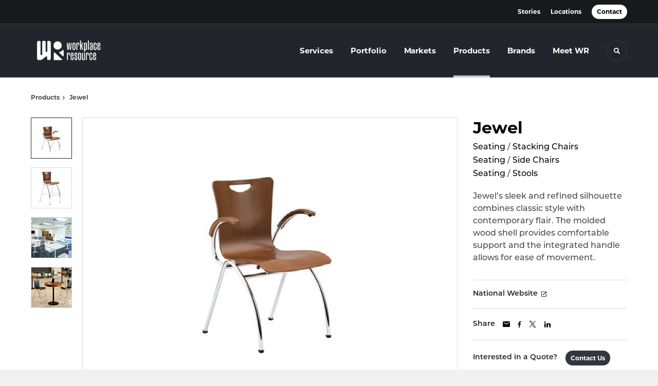

--- FILE ---
content_type: text/html; charset=utf-8
request_url: https://www.wrcolo.com/products/confide
body_size: 102765
content:





<!DOCTYPE html>
<html lang="en" class="-has-custom-header-footer  -has-round-edge-buttons             -has-montserrat ">

    
    <head>

    
          

    <!-- Google Tag Manager -->
    <script>(function(w,d,s,l,i){w[l]=w[l]||[];w[l].push({'gtm.start':
    new Date().getTime(),event:'gtm.js'});var f=d.getElementsByTagName(s)[0],
    j=d.createElement(s),dl=l!='dataLayer'?'&l='+l:'';j.async=true;j.src=
    'https://www.googletagmanager.com/gtm.js?id='+i+dl+ '&gtm_auth=wHBDqGHx4loPgfoAIWBlFA&gtm_preview=env-2&gtm_cookies_win=x';f.parentNode.insertBefore(j,f);
    })(window,document,'script','dataLayer','GTM-WXHRBXZ');</script>
    <!-- End Google Tag Manager -->

    

    

<!-- Meta -->

<meta charset="UTF-8">
<meta name="viewport" content="width=device-width, initial-scale=1.0">
<meta http-equiv="X-UA-Compatible" content="ie=edge">

<meta name="keywords" content="refined, silhouette, combines, classic, style, shell, provides, comfortable, support, integrated, handle, allows, sleek, contemporary, wood"><meta name="description" content="Jewel’s sleek and refined silhouette combines classic style with contemporary flair. The molded wood shell provides comfortable support and the integrated…"><meta name="referrer" content="no-referrer-when-downgrade"><meta name="robots" content="all"><meta content="en_US" property="og:locale"><meta content="Workplace Resource Colorado" property="og:site_name"><meta content="website" property="og:type"><meta content="https://www.wrcolo.com/products/confide" property="og:url"><meta content="Workplace Resource Colorado | Jewel" property="og:title"><meta content="Jewel’s sleek and refined silhouette combines classic style with contemporary flair. The molded wood shell provides comfortable support and the integrated…" property="og:description"><meta content="https://hmdp-wrcolo.nyc3.cdn.digitaloceanspaces.com/production/products/_1200x630_crop_center-center_82_none/401344/jewel.png?mtime=1636394773" property="og:image"><meta content="1200" property="og:image:width"><meta content="630" property="og:image:height"><meta content="Jewel" property="og:image:alt"><meta content="https://www.linkedin.com/company/wrcolo/" property="og:see_also"><meta content="https://www.instagram.com/wrcolo/" property="og:see_also"><meta content="https://www.facebook.com/wrcolo/" property="og:see_also"><meta name="twitter:card" content="summary_large_image"><meta name="twitter:creator" content="@"><meta name="twitter:title" content="Workplace Resource Colorado | Jewel"><meta name="twitter:description" content="Jewel’s sleek and refined silhouette combines classic style with contemporary flair. The molded wood shell provides comfortable support and the integrated…"><meta name="twitter:image" content="https://hmdp-wrcolo.nyc3.cdn.digitaloceanspaces.com/production/products/_800x418_crop_center-center_82_none/401344/jewel.png?mtime=1636394773"><meta name="twitter:image:width" content="800"><meta name="twitter:image:height" content="418"><meta name="twitter:image:alt" content="Jewel">

<!-- Title -->
<title>Workplace Resource Colorado | Jewel</title>

          
<!-- Links -->
<link href="https://www.wrcolo.com/products/confide" rel="canonical"><link href="https://www.wrcolo.com/" rel="home"><link type="text/plain" href="https://www.wrcolo.com/humans.txt" rel="author">


<!-- Icon -->
        <link type="image/png" href="https://hmdp-wrcolo.nyc3.cdn.digitaloceanspaces.com/production/company/_192x192_crop_center-center_100_none/apple-touch-icon.png" rel="icon" sizes="192x192">
        <link type="image/png" href="https://hmdp-wrcolo.nyc3.cdn.digitaloceanspaces.com/production/company/_48x48_crop_center-center_100_none/apple-touch-icon.png" rel="icon" sizes="48x48">
        <link type="image/png" href="https://hmdp-wrcolo.nyc3.cdn.digitaloceanspaces.com/production/company/_32x32_crop_center-center_100_none/apple-touch-icon.png" rel="icon" sizes="32x32">
        <link type="image/png" href="https://hmdp-wrcolo.nyc3.cdn.digitaloceanspaces.com/production/company/_16x16_crop_center-center_100_none/apple-touch-icon.png" rel="icon" sizes="16x16">
<!-- Apple Touch Icon -->
        <link type="image/png" href="https://hmdp-wrcolo.nyc3.cdn.digitaloceanspaces.com/production/company/_180x180_crop_center-center_100_none/apple-touch-icon.png" rel="apple-touch-icon" sizes="180x180">


          
<!-- json-LD -->
<script type="application/ld+json">{"@context":"https://schema.org","@graph":[{"@type":"ItemPage","author":{"@id":"https://www.wrcolo.com#identity"},"copyrightHolder":{"@id":"https://www.wrcolo.com#identity"},"copyrightYear":"2021","creator":{"@id":"https://www.wrcolo.com#creator"},"dateModified":"2025-06-04T10:37:22-06:00","datePublished":"2021-11-05T09:43:00-06:00","description":"Jewel’s sleek and refined silhouette combines classic style with contemporary flair. The molded wood shell provides comfortable support and the integrated handle allows for ease of movement.","headline":"Jewel","image":{"@type":"ImageObject","url":"https://hmdp-wrcolo.nyc3.cdn.digitaloceanspaces.com/production/products/_1200x630_crop_center-center_82_none/401344/jewel.png?mtime=1636394773"},"inLanguage":"en-us","mainEntityOfPage":"https://www.wrcolo.com/products/confide","name":"Jewel","publisher":{"@id":"https://www.wrcolo.com#creator"},"url":"https://www.wrcolo.com/products/confide"},{"@id":"https://www.wrcolo.com#identity","@type":"ProfessionalService","address":{"@type":"PostalAddress","addressCountry":"US","addressLocality":"Denver","addressRegion":"CO","postalCode":"80238","streetAddress":"9600 East 40th Ave"},"email":"workplace.resource@wrcolo.com","geo":{"@type":"GeoCoordinates","latitude":"39.77284560","longitude":"-104.87605580"},"image":{"@type":"ImageObject","height":"1391","url":"https://hmdp-wrcolo.nyc3.cdn.digitaloceanspaces.com/production/primaryImages/Logomark_black.png","width":"1924"},"logo":{"@type":"ImageObject","height":"60","url":"https://hmdp-wrcolo.nyc3.cdn.digitaloceanspaces.com/production/primaryImages/_600x60_fit_center-center_82_none/Logomark_black.png?mtime=1753224464","width":"83"},"name":"Workplace Resource Colorado","priceRange":"$","sameAs":["https://www.facebook.com/wrcolo/","https://www.instagram.com/wrcolo/","https://www.linkedin.com/company/wrcolo/"],"telephone":"303.571.5211","url":"https://www.wrcolo.com"},{"@id":"http://mightyinthemidwest.com#creator","@type":"LocalBusiness","address":{"@type":"PostalAddress","addressCountry":"United States","addressLocality":"Grand Rapids","addressRegion":"MI","postalCode":"49503","streetAddress":"50 Louis St NW #520"},"alternateName":"Mighty","description":"Mighty is a digital strategy, design, and technology agency. We're a team of strategists, designers, and web technologists, here to help you find clarity and craft websites and digital products that effectively connect people to meaningful content. In partnership with MillerKnoll, we've developed and operated the MillerKnoll Dealer Platform (https://mkdealerplatform.com) since 2014, a robust custom website platform for 40+ MillerKnoll contract furniture dealers.","email":"hello@mightyinthemidwest.com","founder":"Cliff Wegner","foundingDate":"2007-08-01","foundingLocation":"Grand Rapids, MI","geo":{"@type":"GeoCoordinates","latitude":"42.9637494","longitude":"-85.6724149"},"image":{"@type":"ImageObject","height":"119","url":"https://hmdp-wrcolo.nyc3.cdn.digitaloceanspaces.com/production/company/Mighty-Brand-Image.png","width":"119"},"logo":{"@type":"ImageObject","height":"60","url":"https://hmdp-wrcolo.nyc3.cdn.digitaloceanspaces.com/production/company/_600x60_fit_center-center_82_none/Mighty-Brand-Image.png?mtime=1680711252","width":"60"},"name":"Mighty Co.","openingHoursSpecification":[{"@type":"OpeningHoursSpecification","closes":"17:00:00","dayOfWeek":["Monday"],"opens":"09:00:00"},{"@type":"OpeningHoursSpecification","closes":"17:00:00","dayOfWeek":["Tuesday"],"opens":"09:00:00"},{"@type":"OpeningHoursSpecification","closes":"17:00:00","dayOfWeek":["Wednesday"],"opens":"09:00:00"},{"@type":"OpeningHoursSpecification","closes":"17:00:00","dayOfWeek":["Thursday"],"opens":"09:00:00"},{"@type":"OpeningHoursSpecification","closes":"17:00:00","dayOfWeek":["Friday"],"opens":"09:00:00"}],"priceRange":"$$$","telephone":"(616) 222-0778","url":"http://mightyinthemidwest.com"},{"@type":"BreadcrumbList","description":"Breadcrumbs list","itemListElement":[{"@type":"ListItem","item":"https://www.wrcolo.com/","name":"Homepage","position":1},{"@type":"ListItem","item":"https://www.wrcolo.com/products","name":"Products","position":2},{"@type":"ListItem","item":"https://www.wrcolo.com/products/confide","name":"Jewel","position":3}],"name":"Breadcrumbs"}]}</script>

          
<!-- CSS -->


        
                <link rel="stylesheet" href="https://use.typekit.net/fqv2dxh.css">


        

        <link rel="stylesheet" href="https://www.wrcolo.com//dist/assets/millerknoll-BpA0rlRg.css">

<style>

:root {
    --abc:#FFFFFF;


    --color-accent-primary:#32363d;
    --color-accent-hocus:#505866;
    --color-accent-active:#505866;

    --color-header-primary-navigation-background:#22252b;
    --color-header-primary-navigation-border:#393d43;
    --color-header-primary-navigation-link-hover:#cccccc;
    --color-header-primary-navigation-link:#ffffff;
    --color-header-primary-navigation-text:#ffffff;
    --color-header-utility-navigation-background:#17191d;
    --color-header-utility-navigation-border:#393d43;
    --color-header-utility-navigation-button-background-hover:#eceaea;
    --color-header-utility-navigation-button-background:#ffffff;
    --color-header-utility-navigation-button-text-hover:#000000;
    --color-header-utility-navigation-button-text:#000000;
    --color-header-utility-navigation-text:#ffffff;

    --color-footer-primary-navigation-background:#17191d;
	--color-footer-primary-navigation-border:#393d43;
	--color-footer-primary-navigation-button-background-hover:#e0e3e7;
	--color-footer-primary-navigation-button-background:#ffffff;
	--color-footer-primary-navigation-button-text-hover:#000000;
	--color-footer-primary-navigation-button-text:#000000;
	--color-footer-primary-navigation-headline:#ffffff;
	--color-footer-primary-navigation-text:#e0e3e7;
	--color-footer-utility-navigation-background:#17191d;
	--color-footer-utility-navigation-border:#393d43;
	--color-footer-utility-navigation-text:#ffffff;
    --color-footer-utility-navigation-parent-company-background:;
    --color-footer-utility-navigation-parent-company-text:;


}

body {
    background-color: #f1f1f1 !important;}

</style>


          
<!-- js -->




    <!-- Fathom - beautiful, simple website analytics -->
    <script src="https://cdn.usefathom.com/script.js" data-site="ULNEQVPI" data-cookieconsent="ignore" defer></script>
    <!-- / Fathom -->

        <script>window.passwordpolicy = {"showStrengthIndicator":true};</script>

    </head>

    
    <body>

    
        

        

    <!-- Google Tag Manager (noscript) -->
    <noscript><iframe src="https://www.googletagmanager.com/ns.html?id=GTM-WXHRBXZ&gtm_auth=wHBDqGHx4loPgfoAIWBlFA&gtm_preview=env-2&gtm_cookies_win=x"
    height="0" width="0" style="display:none;visibility:hidden"></iframe></noscript>
    <!-- End Google Tag Manager (noscript) -->


    
<!-- browser notifications -->

<noscript>
    <div class="o-container">
        <div class="c-noscript-notification">
            <p>
                <strong>JavaScript is not enabled!</strong>
                <br>This website requires your browser to have JavaScript enabled.
                Check <a href="http://enable-javascript.com" target="_blank" rel="noopener">enable-javascript.com</a> for instructions on how to enable JavaScript in your web browser.
            </p>
        </div>
    </div>
</noscript>

<!-- content -->

        
<nav class="c-skip-nav">

    


<a
         class="c-button || c-skip-nav__link" href="#confide-page" title="Skip to Content" >

        <span class="c-button__text">Skip to Content</span>

        
</a>

    


<a
         class="c-button || c-skip-nav__link" href="#skip-to-footer" title="Skip to Footer" >

        <span class="c-button__text">Skip to Footer</span>

        
</a>

</nav>

<div class="o-site-container o-container">

        <div class="c-header__oob" data-module-sub-nav-toggle></div>
    <header class="o-header c-header">
        

<nav class="c-header__utility">
    <ul class="c-header__utility--contact">
        
                            <li>
                    


<a
         class="c-link" href="https://www.wrcolo.com/news" title="Stories" >

        <span class="c-link__text">Stories</span>

        
</a>
                </li>
            
        
                            <li>
                    


<a
         class="c-link" href="https://www.wrcolo.com/locations" title="Locations" >

        <span class="c-link__text">Locations</span>

        
</a>
                </li>
            
        
                            <li>
                    


<a
         class="c-button || -is-color-primary -is-small" href="https://www.wrcolo.com/contact" title="Contact" >

        <span class="c-button__text">Contact</span>

        
</a>
                </li>
            
            </ul>
</nav>

        
<div class="c-header__elements">

        
        <a href="/" title="Workplace Resource Colorado" class="c-header__logo">
        
<img  src="https://hmdp-wrcolo.nyc3.cdn.digitaloceanspaces.com/production/company/WR-ColoArtboard-2%403x.png" alt="Workplace Resource Colorado" draggable="false" />
    </a>

            
                
                    
        
        <nav class="c-header__navigation -is-right-aligned">

                <ul class="js-sub-nav">

            
                                                                
                                                                                                                    
                                                                                                                                                                                                                                                                                                                                                                                                                                                                                                                                                                                                                                                                                                                                                                                            
                
                <li class="">
                    


<a
         class="c-link -is-caret--right || c-header__navigation-link js-sub-nav" href="https://www.wrcolo.com/services" title="Services"  data-module-sub-nav-toggle data-menu-target=services >

        <span class="c-link__text">Services</span>

                <svg width="4" height="7" fill="currentColor" class="" enable-background="new 0 0 4 7" viewBox="0 0 4 7" xmlns="http://www.w3.org/2000/svg"><path clip-rule="evenodd" d="m0 5.9.9 1.1 3.1-3.5-3.1-3.5-.9 1.1 2.2 2.4z" fill-rule="evenodd"/></svg>
    
</a>
                </li>

            
                                                                
                                                                            
                
                <li class="">
                    


<a
         class="c-link -is-caret--right || c-header__navigation-link js-sub-nav" href="https://www.wrcolo.com/projects" title="Portfolio"  data-module-sub-nav-toggle data-menu-target=projects >

        <span class="c-link__text">Portfolio</span>

                <svg width="4" height="7" fill="currentColor" class="" enable-background="new 0 0 4 7" viewBox="0 0 4 7" xmlns="http://www.w3.org/2000/svg"><path clip-rule="evenodd" d="m0 5.9.9 1.1 3.1-3.5-3.1-3.5-.9 1.1 2.2 2.4z" fill-rule="evenodd"/></svg>
    
</a>
                </li>

            
                                                                
                                                                                                                    
                                                                                                                                                                                                                                                                                                                                                            
                
                <li class="">
                    


<a
         class="c-link -is-caret--right || c-header__navigation-link js-sub-nav" href="https://www.wrcolo.com/markets" title="Markets"  data-module-sub-nav-toggle data-menu-target=markets >

        <span class="c-link__text">Markets</span>

                <svg width="4" height="7" fill="currentColor" class="" enable-background="new 0 0 4 7" viewBox="0 0 4 7" xmlns="http://www.w3.org/2000/svg"><path clip-rule="evenodd" d="m0 5.9.9 1.1 3.1-3.5-3.1-3.5-.9 1.1 2.2 2.4z" fill-rule="evenodd"/></svg>
    
</a>
                </li>

            
                                                                
                                                                            
                
                <li class="">
                    


<a
         class="c-link -is-caret--right || c-header__navigation-link js-sub-nav -is-active" href="https://www.wrcolo.com/products" title="Products"  data-module-sub-nav-toggle data-menu-target=products >

        <span class="c-link__text">Products</span>

                <svg width="4" height="7" fill="currentColor" class="" enable-background="new 0 0 4 7" viewBox="0 0 4 7" xmlns="http://www.w3.org/2000/svg"><path clip-rule="evenodd" d="m0 5.9.9 1.1 3.1-3.5-3.1-3.5-.9 1.1 2.2 2.4z" fill-rule="evenodd"/></svg>
    
</a>
                </li>

            
                                                                
                                                                            
                
                <li class="">
                    


<a
         class="c-link || c-header__navigation-link" href="https://www.wrcolo.com/brands" title="Brands" >

        <span class="c-link__text">Brands</span>

        
</a>
                </li>

            
                                                                
                                                                                                                    
                                                                                                                                                                                                                                                                                                        
                
                <li class="-is-last-desktop">
                    


<a
         class="c-link -is-caret--right || c-header__navigation-link js-sub-nav" href="https://www.wrcolo.com/about" title="Meet WR"  data-module-sub-nav-toggle data-menu-target=about >

        <span class="c-link__text">Meet WR</span>

                <svg width="4" height="7" fill="currentColor" class="" enable-background="new 0 0 4 7" viewBox="0 0 4 7" xmlns="http://www.w3.org/2000/svg"><path clip-rule="evenodd" d="m0 5.9.9 1.1 3.1-3.5-3.1-3.5-.9 1.1 2.2 2.4z" fill-rule="evenodd"/></svg>
    
</a>
                </li>

            
                        
                <li class="-is-mobile-only">
                    


<a
         class="c-link || c-header__navigation-link" href="https://www.wrcolo.com/news" title="Stories" >

        <span class="c-link__text">Stories</span>

        
</a>
                </li>

            
                <li class="-is-mobile-only">
                    


<a
         class="c-link || c-header__navigation-link" href="https://www.wrcolo.com/locations" title="Locations" >

        <span class="c-link__text">Locations</span>

        
</a>
                </li>

            
                <li class="-is-mobile-only">
                    


<a
         class="c-link || c-header__navigation-link" href="https://www.wrcolo.com/contact" title="Contact" >

        <span class="c-link__text">Contact</span>

        
</a>
                </li>

            
        </ul>
    </nav>

        <div class="c-header__search-frame">
        <button
        class="c-header__search-toggle"
        data-module-search-toggle
        data-module-sub-nav-toggle
        aria-label="Toggle Search"
        title="Toggle Search"
        aria-labelledby="search-toggle-label">
            <span class="sr-only" id="search-toggle-label">Toggle search</span>
            <svg width="16" height="16" fill="currentColor" class="-search" viewBox="0 0 16 16" xmlns="http://www.w3.org/2000/svg"><path d="m15.78 13.84-3.78-3.84a6.3 6.3 0 0 0 1-3.5 6.35 6.35 0 0 0 -.87-3.27 6.67 6.67 0 0 0 -2.36-2.36 6.35 6.35 0 0 0 -3.27-.87 6.35 6.35 0 0 0 -3.27.87 6.67 6.67 0 0 0 -2.36 2.36 6.35 6.35 0 0 0 -.87 3.27 6.35 6.35 0 0 0 .87 3.27 6.67 6.67 0 0 0 2.36 2.36 6.35 6.35 0 0 0 3.27.87 6.3 6.3 0 0 0 3.5-1l3.81 3.81a.76.76 0 0 0 1.07 0l.87-.87a.76.76 0 0 0 0-1.07zm-5.78-5.32a4.11 4.11 0 1 1 .53-2 4 4 0 0 1 -.53 2z"/></svg>
            <svg width="16" height="16" fill="currentColor" class="-close" enable-background="new 0 0 16 16" viewBox="0 0 16 16" xmlns="http://www.w3.org/2000/svg"><path clip-rule="evenodd" d="m16 1.3-1.3-1.3-6.7 6.7-6.7-6.7-1.3 1.3 6.7 6.7-6.7 6.7 1.3 1.3 6.7-6.7 6.7 6.7 1.3-1.3-6.7-6.7z" fill-rule="evenodd"/></svg>
        </button>
    </div>

        <div class="c-header__search">
        <form action="/search" method="get">
            <label>
                <span class="u-screen-reader-text">Search Input</span>
                <input type="text" value="" class="c-header__search-field" name="q" placeholder="Search" />
            </label>
            <button class="c-header__search-submit">
                <span>Search</span>
                <svg width="16" height="16" fill="currentColor" class="" viewBox="0 0 16 16" xmlns="http://www.w3.org/2000/svg"><path d="m15.78 13.84-3.78-3.84a6.3 6.3 0 0 0 1-3.5 6.35 6.35 0 0 0 -.87-3.27 6.67 6.67 0 0 0 -2.36-2.36 6.35 6.35 0 0 0 -3.27-.87 6.35 6.35 0 0 0 -3.27.87 6.67 6.67 0 0 0 -2.36 2.36 6.35 6.35 0 0 0 -.87 3.27 6.35 6.35 0 0 0 .87 3.27 6.67 6.67 0 0 0 2.36 2.36 6.35 6.35 0 0 0 3.27.87 6.3 6.3 0 0 0 3.5-1l3.81 3.81a.76.76 0 0 0 1.07 0l.87-.87a.76.76 0 0 0 0-1.07zm-5.78-5.32a4.11 4.11 0 1 1 .53-2 4 4 0 0 1 -.53 2z"/></svg>
            </button>
        </form>
    </div>

        <button class="c-header__burger" data-module-nav-toggle data-module-sub-nav-toggle>
        <svg width="21" height="14" fill="currentColor" class="-burger" enable-background="new 0 0 21 14" viewBox="0 0 21 14" xmlns="http://www.w3.org/2000/svg"><path clip-rule="evenodd" d="m0 14h21v-2.3h-21zm0-5.8h21v-2.4h-21zm0-8.2v2.3h21v-2.3z" fill-rule="evenodd"/></svg>
        <svg width="16" height="16" fill="currentColor" class="-close" enable-background="new 0 0 16 16" viewBox="0 0 16 16" xmlns="http://www.w3.org/2000/svg"><path clip-rule="evenodd" d="m16 1.3-1.3-1.3-6.7 6.7-6.7-6.7-1.3 1.3 6.7 6.7-6.7 6.7 1.3 1.3 6.7-6.7 6.7 6.7 1.3-1.3-6.7-6.7z" fill-rule="evenodd"/></svg>
    </button>

        
                            <div class="c-header__sub-nav js-sub-nav" id="servicesSubNav">
            <div class="c-header__sub-thumbnails js-sub-nav">
                <ul>

                    
                    <li class="-is-mobile-only">
                        <button class="c-header__sub-title" data-module-sub-nav-toggle>
                            <svg width="4" height="7" fill="currentColor" class="" enable-background="new 0 0 4 7" viewBox="0 0 4 7" xmlns="http://www.w3.org/2000/svg"><path clip-rule="evenodd" d="m4 1.1-.9-1.1-3.1 3.5 3.1 3.5.9-1.1-2.2-2.4z" fill-rule="evenodd"/></svg>
                            <span>Our Service Lines</span>
                        </button>
                    </li>

                    
                                                                                                                                                    <li >
                                <a href="https://www.wrcolo.com/services/furniture" title="Furniture" class="c-header__sub-link">
                                    


    
    




<picture>
                <source media="(max-width: 320px)" srcset="https://hmdp-wrcolo.nyc3.cdn.digitaloceanspaces.com/production/primaryImages/_640x480_crop_center-center_61_line/HiveAtrium_WR_JessBlackwellPhotography_006-Reduced.jpg 640w" />
            <source media="(max-width: 768px)" srcset="https://hmdp-wrcolo.nyc3.cdn.digitaloceanspaces.com/production/primaryImages/_1536x1152_crop_center-center_61_line/HiveAtrium_WR_JessBlackwellPhotography_006-Reduced.jpg 1536w" />
            <source media="(max-width: 1600px)" srcset="https://hmdp-wrcolo.nyc3.cdn.digitaloceanspaces.com/production/primaryImages/_1600x1200_crop_center-center_82_line/HiveAtrium_WR_JessBlackwellPhotography_006-Reduced.jpg 1600w" />
        <!-- img tag for browsers that do not support picture element -->
    <img  src="data:image/svg+xml,%3Csvg%20xmlns=%27http://www.w3.org/2000/svg%27%20width=%271600%27%20height=%271200%27%20style=%27background:%23CCC%27%20/%3E" srcset="https://hmdp-wrcolo.nyc3.cdn.digitaloceanspaces.com/production/primaryImages/_1600x1200_crop_center-center_82_line/HiveAtrium_WR_JessBlackwellPhotography_006-Reduced.jpg 1600w, https://hmdp-wrcolo.nyc3.cdn.digitaloceanspaces.com/production/primaryImages/_1536x1152_crop_center-center_61_line/HiveAtrium_WR_JessBlackwellPhotography_006-Reduced.jpg 1536w, https://hmdp-wrcolo.nyc3.cdn.digitaloceanspaces.com/production/primaryImages/_640x480_crop_center-center_61_line/HiveAtrium_WR_JessBlackwellPhotography_006-Reduced.jpg 640w" width="1600" alt="Hive Atrium WR Jess Blackwell Photography 006 Reduced" sizes="100vw" draggable="false" loading="lazy" />
</picture>


                                    <span>Furniture</span>
                                </a>
                            </li>
                        
                                                                                                                                                    <li >
                                <a href="https://www.wrcolo.com/services/encore" title="Encore" class="c-header__sub-link">
                                    


    
    




<picture>
                <source media="(max-width: 320px)" srcset="https://hmdp-wrcolo.nyc3.cdn.digitaloceanspaces.com/production/primaryImages/_640x480_crop_center-center_61_line/Encore-Hero_2024-05-09-153439_acdw.jpeg 640w" />
            <source media="(max-width: 768px)" srcset="https://hmdp-wrcolo.nyc3.cdn.digitaloceanspaces.com/production/primaryImages/_1536x1152_crop_center-center_61_line/Encore-Hero_2024-05-09-153439_acdw.jpeg 1536w" />
            <source media="(max-width: 1600px)" srcset="https://hmdp-wrcolo.nyc3.cdn.digitaloceanspaces.com/production/primaryImages/_1600x1200_crop_center-center_82_line/Encore-Hero_2024-05-09-153439_acdw.jpeg 1600w" />
        <!-- img tag for browsers that do not support picture element -->
    <img  src="data:image/svg+xml,%3Csvg%20xmlns=%27http://www.w3.org/2000/svg%27%20width=%271600%27%20height=%271200%27%20style=%27background:%23CCC%27%20/%3E" srcset="https://hmdp-wrcolo.nyc3.cdn.digitaloceanspaces.com/production/primaryImages/_1600x1200_crop_center-center_82_line/Encore-Hero_2024-05-09-153439_acdw.jpeg 1600w, https://hmdp-wrcolo.nyc3.cdn.digitaloceanspaces.com/production/primaryImages/_1536x1152_crop_center-center_61_line/Encore-Hero_2024-05-09-153439_acdw.jpeg 1536w, https://hmdp-wrcolo.nyc3.cdn.digitaloceanspaces.com/production/primaryImages/_640x480_crop_center-center_61_line/Encore-Hero_2024-05-09-153439_acdw.jpeg 640w" width="1600" alt="Encore Hero" sizes="100vw" draggable="false" loading="lazy" />
</picture>


                                    <span>Encore</span>
                                </a>
                            </li>
                        
                                                                                                                                                    <li >
                                <a href="https://www.wrcolo.com/services/built" title="Built" class="c-header__sub-link">
                                    


    
    




<picture>
                <source media="(max-width: 320px)" srcset="https://hmdp-wrcolo.nyc3.cdn.digitaloceanspaces.com/production/primaryImages/_640x480_crop_center-center_61_line/dirtt-reduced_2024-05-09-153518_qwuy.jpg 640w" />
            <source media="(max-width: 768px)" srcset="https://hmdp-wrcolo.nyc3.cdn.digitaloceanspaces.com/production/primaryImages/_1536x1152_crop_center-center_61_line/dirtt-reduced_2024-05-09-153518_qwuy.jpg 1536w" />
            <source media="(max-width: 1600px)" srcset="https://hmdp-wrcolo.nyc3.cdn.digitaloceanspaces.com/production/primaryImages/_1600x1200_crop_center-center_82_line/dirtt-reduced_2024-05-09-153518_qwuy.jpg 1600w" />
        <!-- img tag for browsers that do not support picture element -->
    <img  src="data:image/svg+xml,%3Csvg%20xmlns=%27http://www.w3.org/2000/svg%27%20width=%271600%27%20height=%271200%27%20style=%27background:%23CCC%27%20/%3E" srcset="https://hmdp-wrcolo.nyc3.cdn.digitaloceanspaces.com/production/primaryImages/_1600x1200_crop_center-center_82_line/dirtt-reduced_2024-05-09-153518_qwuy.jpg 1600w, https://hmdp-wrcolo.nyc3.cdn.digitaloceanspaces.com/production/primaryImages/_1536x1152_crop_center-center_61_line/dirtt-reduced_2024-05-09-153518_qwuy.jpg 1536w, https://hmdp-wrcolo.nyc3.cdn.digitaloceanspaces.com/production/primaryImages/_640x480_crop_center-center_61_line/dirtt-reduced_2024-05-09-153518_qwuy.jpg 640w" width="1600" alt="Dirtt reduced" sizes="100vw" draggable="false" loading="lazy" />
</picture>


                                    <span>Built</span>
                                </a>
                            </li>
                        
                                                                                                                                                    <li >
                                <a href="https://www.wrcolo.com/services/adorn" title="Adorn" class="c-header__sub-link">
                                    


    
    




<picture>
                <source media="(max-width: 320px)" srcset="https://hmdp-wrcolo.nyc3.cdn.digitaloceanspaces.com/production/primaryImages/_640x480_crop_center-center_61_line/CircaLobby_JessBlackwellPhotography_001-Reduced.jpg 640w" />
            <source media="(max-width: 768px)" srcset="https://hmdp-wrcolo.nyc3.cdn.digitaloceanspaces.com/production/primaryImages/_1536x1152_crop_center-center_61_line/CircaLobby_JessBlackwellPhotography_001-Reduced.jpg 1536w" />
            <source media="(max-width: 1600px)" srcset="https://hmdp-wrcolo.nyc3.cdn.digitaloceanspaces.com/production/primaryImages/_1600x1200_crop_center-center_82_line/CircaLobby_JessBlackwellPhotography_001-Reduced.jpg 1600w" />
        <!-- img tag for browsers that do not support picture element -->
    <img  src="data:image/svg+xml,%3Csvg%20xmlns=%27http://www.w3.org/2000/svg%27%20width=%271600%27%20height=%271200%27%20style=%27background:%23CCC%27%20/%3E" srcset="https://hmdp-wrcolo.nyc3.cdn.digitaloceanspaces.com/production/primaryImages/_1600x1200_crop_center-center_82_line/CircaLobby_JessBlackwellPhotography_001-Reduced.jpg 1600w, https://hmdp-wrcolo.nyc3.cdn.digitaloceanspaces.com/production/primaryImages/_1536x1152_crop_center-center_61_line/CircaLobby_JessBlackwellPhotography_001-Reduced.jpg 1536w, https://hmdp-wrcolo.nyc3.cdn.digitaloceanspaces.com/production/primaryImages/_640x480_crop_center-center_61_line/CircaLobby_JessBlackwellPhotography_001-Reduced.jpg 640w" width="1600" alt="Circa Lobby Jess Blackwell Photography 001 Reduced" sizes="100vw" draggable="false" loading="lazy" />
</picture>


                                    <span>Adorn</span>
                                </a>
                            </li>
                        
                    
                    <li class="-is-view-all">
                        


<a
         class="c-link -is-cta-arrow--right || c-cta -is-color-primary -has-arrow" href="https://www.wrcolo.com/services" title="Our Service Lines" >

        <span class="c-link__text">Our Service Lines</span>

                <svg class="c-cta__arrow" width="17" height="10" fill="currentColor" enable-background="new 0 0 17 10" viewBox="0 0 17 10" xmlns="http://www.w3.org/2000/svg"><path clip-rule="evenodd" d="m0 3.9h13l-2.4-2.4 1.5-1.5 4.9 5-4.9 5-1.5-1.5 2.4-2.4h-13z" fill-rule="evenodd"/></svg>
    
</a>
                    </li>
                </ul>
            </div>
        </div>


                
        
        
                        
        
                        
        
                        
        
                        
        
                        
        
                        
        
                        
        
                        
        
                        
        
                        
        
                        
        
                        
        
                        
        
        
    
                            <div class="c-header__sub-nav js-sub-nav" id="projectsSubNav">
            <div class="c-header__sub-projects js-sub-nav">
                <ul>

                    
                    <li class="-is-mobile-only">
                        <button class="c-header__sub-title" data-module-sub-nav-toggle>
                            <svg width="4" height="7" fill="currentColor" class="" enable-background="new 0 0 4 7" viewBox="0 0 4 7" xmlns="http://www.w3.org/2000/svg"><path clip-rule="evenodd" d="m4 1.1-.9-1.1-3.1 3.5 3.1 3.5.9-1.1-2.2-2.4z" fill-rule="evenodd"/></svg>
                            <span>Projects</span>
                        </button>
                    </li>

                    
                                        
                    
                    <li>
                        <ul class="c-header__sub-list">
                            <li class="c-header__sub-list-title">
                                


<a
         class="c-link || c-header__sub-title-link" href="/projects?category=workplace" title="Workplace" >

        <span class="c-link__text">Workplace</span>

        
</a>
                            </li>

                                                        <li>
                                


<a
         class="c-link || c-header__sub-link" href="https://www.wrcolo.com/projects/financial-services-client" title="Financial Services Client" >

        <span class="c-link__text">Financial Services Client</span>

        
</a>
                            </li>
                                                        <li>
                                


<a
         class="c-link || c-header__sub-link" href="https://www.wrcolo.com/projects/whole-foods" title="Whole Foods Market Regional Office" >

        <span class="c-link__text">Whole Foods Market Regional Office</span>

        
</a>
                            </li>
                                                        <li>
                                


<a
         class="c-link || c-header__sub-link" href="https://www.wrcolo.com/projects/ibotta" title="Ibotta" >

        <span class="c-link__text">Ibotta</span>

        
</a>
                            </li>
                                                        <li>
                                


<a
         class="c-link || c-header__sub-link" href="https://www.wrcolo.com/projects/davis-partnership-architects" title="Davis Partnership Architects" >

        <span class="c-link__text">Davis Partnership Architects</span>

        
</a>
                            </li>
                                                        <li>
                                


<a
         class="c-link || c-header__sub-link" href="https://www.wrcolo.com/projects/fast-enterprise" title="Fast Enterprises" >

        <span class="c-link__text">Fast Enterprises</span>

        
</a>
                            </li>
                            
                        </ul>
                    </li>

                    
                                        
                    
                    <li>
                        <ul class="c-header__sub-list">
                            <li class="c-header__sub-list-title">
                                


<a
         class="c-link || c-header__sub-title-link" href="/projects?category=education" title="Education" >

        <span class="c-link__text">Education</span>

        
</a>
                            </li>

                                                        <li>
                                


<a
         class="c-link || c-header__sub-link" href="https://www.wrcolo.com/projects/du-anderson-academic-commons" title="DU Anderson Academic Commons" >

        <span class="c-link__text">DU Anderson Academic Commons</span>

        
</a>
                            </li>
                                                        <li>
                                


<a
         class="c-link || c-header__sub-link" href="https://www.wrcolo.com/projects/csu-design-lab" title="CSU Design Lab" >

        <span class="c-link__text">CSU Design Lab</span>

        
</a>
                            </li>
                                                        <li>
                                


<a
         class="c-link || c-header__sub-link" href="https://www.wrcolo.com/projects/csu-biology-building-chemistry-research-building" title="CSU Biology Building + Chemistry Research Building" >

        <span class="c-link__text">CSU Biology Building + Chemistry Research Building</span>

        
</a>
                            </li>
                            
                        </ul>
                    </li>

                    
                                        
                    
                    <li>
                        <ul class="c-header__sub-list">
                            <li class="c-header__sub-list-title">
                                


<a
         class="c-link || c-header__sub-title-link" href="/projects?category=healthcare" title="Healthcare + Bioscience" >

        <span class="c-link__text">Healthcare + Bioscience</span>

        
</a>
                            </li>

                                                        <li>
                                


<a
         class="c-link || c-header__sub-link" href="https://www.wrcolo.com/projects/scl-health" title="SCL Health" >

        <span class="c-link__text">SCL Health</span>

        
</a>
                            </li>
                                                        <li>
                                


<a
         class="c-link || c-header__sub-link" href="https://www.wrcolo.com/projects/national-jewish-health" title="National Jewish Health" >

        <span class="c-link__text">National Jewish Health</span>

        
</a>
                            </li>
                                                        <li>
                                


<a
         class="c-link || c-header__sub-link" href="https://www.wrcolo.com/projects/st-francis-interquest" title="St. Francis Interquest" >

        <span class="c-link__text">St. Francis Interquest</span>

        
</a>
                            </li>
                            
                        </ul>
                    </li>

                    
                                        
                    
                    
                    <li class="-is-view-all">
                        


<a
         class="c-link -is-cta-arrow--right || c-cta -is-color-primary -has-arrow" href="https://www.wrcolo.com/projects" title="All Projects" >

        <span class="c-link__text">All Projects</span>

                <svg class="c-cta__arrow" width="17" height="10" fill="currentColor" enable-background="new 0 0 17 10" viewBox="0 0 17 10" xmlns="http://www.w3.org/2000/svg"><path clip-rule="evenodd" d="m0 3.9h13l-2.4-2.4 1.5-1.5 4.9 5-4.9 5-1.5-1.5 2.4-2.4h-13z" fill-rule="evenodd"/></svg>
    
</a>
                    </li>
                </ul>
            </div>
        </div>


        
    
                            <div class="c-header__sub-nav js-sub-nav" id="marketsSubNav">
            <div class="c-header__sub-thumbnails js-sub-nav">
                <ul>

                    
                    <li class="-is-mobile-only">
                        <button class="c-header__sub-title" data-module-sub-nav-toggle>
                            <svg width="4" height="7" fill="currentColor" class="" enable-background="new 0 0 4 7" viewBox="0 0 4 7" xmlns="http://www.w3.org/2000/svg"><path clip-rule="evenodd" d="m4 1.1-.9-1.1-3.1 3.5 3.1 3.5.9-1.1-2.2-2.4z" fill-rule="evenodd"/></svg>
                            <span>Markets</span>
                        </button>
                    </li>

                    
                                            
                                                                                                                    <li >
                                    <a href="https://www.wrcolo.com/markets/workplace" title="Workplace" class="c-header__sub-link">
                                        


    
    




<picture>
                <source media="(max-width: 320px)" srcset="https://hmdp-wrcolo.nyc3.cdn.digitaloceanspaces.com/production/primaryImages/_640x480_crop_center-center_61_line/HIPDN_STARZ_231214_26_2024-05-08-173023_hswx.jpg 640w" />
            <source media="(max-width: 768px)" srcset="https://hmdp-wrcolo.nyc3.cdn.digitaloceanspaces.com/production/primaryImages/_1536x1152_crop_center-center_61_line/HIPDN_STARZ_231214_26_2024-05-08-173023_hswx.jpg 1536w" />
            <source media="(max-width: 1600px)" srcset="https://hmdp-wrcolo.nyc3.cdn.digitaloceanspaces.com/production/primaryImages/_1600x1200_crop_center-center_82_line/HIPDN_STARZ_231214_26_2024-05-08-173023_hswx.jpg 1600w" />
        <!-- img tag for browsers that do not support picture element -->
    <img  src="data:image/svg+xml,%3Csvg%20xmlns=%27http://www.w3.org/2000/svg%27%20width=%271600%27%20height=%271200%27%20style=%27background:%23CCC%27%20/%3E" srcset="https://hmdp-wrcolo.nyc3.cdn.digitaloceanspaces.com/production/primaryImages/_1600x1200_crop_center-center_82_line/HIPDN_STARZ_231214_26_2024-05-08-173023_hswx.jpg 1600w, https://hmdp-wrcolo.nyc3.cdn.digitaloceanspaces.com/production/primaryImages/_1536x1152_crop_center-center_61_line/HIPDN_STARZ_231214_26_2024-05-08-173023_hswx.jpg 1536w, https://hmdp-wrcolo.nyc3.cdn.digitaloceanspaces.com/production/primaryImages/_640x480_crop_center-center_61_line/HIPDN_STARZ_231214_26_2024-05-08-173023_hswx.jpg 640w" width="1600" alt="HIPDN STARZ 231214 26" sizes="100vw" draggable="false" loading="lazy" />
</picture>


                                        <span>Workplace</span>
                                    </a>
                                </li>
                            
                                            
                                                                                                                    <li >
                                    <a href="https://www.wrcolo.com/markets/education" title="Education" class="c-header__sub-link">
                                        


    
    




<picture>
                <source media="(max-width: 320px)" srcset="https://hmdp-wrcolo.nyc3.cdn.digitaloceanspaces.com/production/primaryImages/_640x480_crop_center-center_61_line/CSU.jpg 640w" />
            <source media="(max-width: 768px)" srcset="https://hmdp-wrcolo.nyc3.cdn.digitaloceanspaces.com/production/primaryImages/_1536x1152_crop_center-center_61_line/CSU.jpg 1536w" />
            <source media="(max-width: 1600px)" srcset="https://hmdp-wrcolo.nyc3.cdn.digitaloceanspaces.com/production/primaryImages/_1600x1200_crop_center-center_82_line/CSU.jpg 1600w" />
        <!-- img tag for browsers that do not support picture element -->
    <img  src="data:image/svg+xml,%3Csvg%20xmlns=%27http://www.w3.org/2000/svg%27%20width=%271600%27%20height=%271200%27%20style=%27background:%23CCC%27%20/%3E" srcset="https://hmdp-wrcolo.nyc3.cdn.digitaloceanspaces.com/production/primaryImages/_1600x1200_crop_center-center_82_line/CSU.jpg 1600w, https://hmdp-wrcolo.nyc3.cdn.digitaloceanspaces.com/production/primaryImages/_1536x1152_crop_center-center_61_line/CSU.jpg 1536w, https://hmdp-wrcolo.nyc3.cdn.digitaloceanspaces.com/production/primaryImages/_640x480_crop_center-center_61_line/CSU.jpg 640w" width="1600" alt="CSU" sizes="100vw" draggable="false" loading="lazy" />
</picture>


                                        <span>Education</span>
                                    </a>
                                </li>
                            
                                            
                                                                                                                    <li >
                                    <a href="https://www.wrcolo.com/markets/government" title="Federal State + Local Government" class="c-header__sub-link">
                                        


    
    




<picture>
                <source media="(max-width: 320px)" srcset="https://hmdp-wrcolo.nyc3.cdn.digitaloceanspaces.com/production/primaryImages/_640x480_crop_center-center_61_line/CAN_10797_20190412143150584_2024-05-02-194421_njzt.png 640w" />
            <source media="(max-width: 768px)" srcset="https://hmdp-wrcolo.nyc3.cdn.digitaloceanspaces.com/production/primaryImages/_1536x1152_crop_center-center_61_line/CAN_10797_20190412143150584_2024-05-02-194421_njzt.png 1536w" />
            <source media="(max-width: 1600px)" srcset="https://hmdp-wrcolo.nyc3.cdn.digitaloceanspaces.com/production/primaryImages/_1600x1200_crop_center-center_82_line/CAN_10797_20190412143150584_2024-05-02-194421_njzt.png 1600w" />
        <!-- img tag for browsers that do not support picture element -->
    <img  src="data:image/svg+xml,%3Csvg%20xmlns=%27http://www.w3.org/2000/svg%27%20width=%271600%27%20height=%271200%27%20style=%27background:%23CCC%27%20/%3E" srcset="https://hmdp-wrcolo.nyc3.cdn.digitaloceanspaces.com/production/primaryImages/_1600x1200_crop_center-center_82_line/CAN_10797_20190412143150584_2024-05-02-194421_njzt.png 1600w, https://hmdp-wrcolo.nyc3.cdn.digitaloceanspaces.com/production/primaryImages/_1536x1152_crop_center-center_61_line/CAN_10797_20190412143150584_2024-05-02-194421_njzt.png 1536w, https://hmdp-wrcolo.nyc3.cdn.digitaloceanspaces.com/production/primaryImages/_640x480_crop_center-center_61_line/CAN_10797_20190412143150584_2024-05-02-194421_njzt.png 640w" width="1600" alt="CAN 10797 20190412143150584" sizes="100vw" draggable="false" loading="lazy" />
</picture>


                                        <span>Federal State + Local Government</span>
                                    </a>
                                </li>
                            
                                            
                                                                                                                    <li >
                                    <a href="https://www.wrcolo.com/markets/hospitality" title="Hospitality" class="c-header__sub-link">
                                        


    
    




<picture>
                <source media="(max-width: 320px)" srcset="https://hmdp-wrcolo.nyc3.cdn.digitaloceanspaces.com/production/primaryImages/_640x480_crop_center-center_61_line/BeaconCapital_1800Larimer_01-Reduced_2024-05-08-183537_cptn.png 640w" />
            <source media="(max-width: 768px)" srcset="https://hmdp-wrcolo.nyc3.cdn.digitaloceanspaces.com/production/primaryImages/_1536x1152_crop_center-center_61_line/BeaconCapital_1800Larimer_01-Reduced_2024-05-08-183537_cptn.png 1536w" />
            <source media="(max-width: 1600px)" srcset="https://hmdp-wrcolo.nyc3.cdn.digitaloceanspaces.com/production/primaryImages/_1600x1200_crop_center-center_82_line/BeaconCapital_1800Larimer_01-Reduced_2024-05-08-183537_cptn.png 1600w" />
        <!-- img tag for browsers that do not support picture element -->
    <img  src="data:image/svg+xml,%3Csvg%20xmlns=%27http://www.w3.org/2000/svg%27%20width=%271600%27%20height=%271200%27%20style=%27background:%23CCC%27%20/%3E" srcset="https://hmdp-wrcolo.nyc3.cdn.digitaloceanspaces.com/production/primaryImages/_1600x1200_crop_center-center_82_line/BeaconCapital_1800Larimer_01-Reduced_2024-05-08-183537_cptn.png 1600w, https://hmdp-wrcolo.nyc3.cdn.digitaloceanspaces.com/production/primaryImages/_1536x1152_crop_center-center_61_line/BeaconCapital_1800Larimer_01-Reduced_2024-05-08-183537_cptn.png 1536w, https://hmdp-wrcolo.nyc3.cdn.digitaloceanspaces.com/production/primaryImages/_640x480_crop_center-center_61_line/BeaconCapital_1800Larimer_01-Reduced_2024-05-08-183537_cptn.png 640w" width="1600" alt="Beacon Capital 1800 Larimer 01 Reduced" sizes="100vw" draggable="false" loading="lazy" />
</picture>


                                        <span>Hospitality</span>
                                    </a>
                                </li>
                            
                                            
                                                                                                                    <li >
                                    <a href="https://www.wrcolo.com/markets/healthcare" title="Healthcare + Bioscience" class="c-header__sub-link">
                                        


    
    




<picture>
                <source media="(max-width: 320px)" srcset="https://hmdp-wrcolo.nyc3.cdn.digitaloceanspaces.com/production/primaryImages/_640x480_crop_center-center_61_line/Image-A_0317.jpg 640w" />
            <source media="(max-width: 768px)" srcset="https://hmdp-wrcolo.nyc3.cdn.digitaloceanspaces.com/production/primaryImages/_1536x1152_crop_center-center_61_line/Image-A_0317.jpg 1536w" />
            <source media="(max-width: 1600px)" srcset="https://hmdp-wrcolo.nyc3.cdn.digitaloceanspaces.com/production/primaryImages/_1600x1200_crop_center-center_82_line/Image-A_0317.jpg 1600w" />
        <!-- img tag for browsers that do not support picture element -->
    <img  src="data:image/svg+xml,%3Csvg%20xmlns=%27http://www.w3.org/2000/svg%27%20width=%271600%27%20height=%271200%27%20style=%27background:%23CCC%27%20/%3E" srcset="https://hmdp-wrcolo.nyc3.cdn.digitaloceanspaces.com/production/primaryImages/_1600x1200_crop_center-center_82_line/Image-A_0317.jpg 1600w, https://hmdp-wrcolo.nyc3.cdn.digitaloceanspaces.com/production/primaryImages/_1536x1152_crop_center-center_61_line/Image-A_0317.jpg 1536w, https://hmdp-wrcolo.nyc3.cdn.digitaloceanspaces.com/production/primaryImages/_640x480_crop_center-center_61_line/Image-A_0317.jpg 640w" width="1600" alt="Image A 0317" sizes="100vw" draggable="false" loading="lazy" />
</picture>


                                        <span>Healthcare + Bioscience</span>
                                    </a>
                                </li>
                            
                    
                    <li class="-is-view-all">
                        


<a
         class="c-link -is-cta-arrow--right || c-cta -is-color-primary -has-arrow" href="https://www.wrcolo.com/markets" title="All Markets" >

        <span class="c-link__text">All Markets</span>

                <svg class="c-cta__arrow" width="17" height="10" fill="currentColor" enable-background="new 0 0 17 10" viewBox="0 0 17 10" xmlns="http://www.w3.org/2000/svg"><path clip-rule="evenodd" d="m0 3.9h13l-2.4-2.4 1.5-1.5 4.9 5-4.9 5-1.5-1.5 2.4-2.4h-13z" fill-rule="evenodd"/></svg>
    
</a>
                    </li>
                </ul>
            </div>
        </div>


                        
        
                        
        
                        
        
                        
        
                        
        
                        
        

        
    
                            <div class="c-header__sub-nav js-sub-nav" id="productsSubNav">
            <div class="c-header__sub-products js-sub-nav">
                <ul class="-is-root">
                    <li class="-is-root-element -is-mobile-only">
                        <button class="c-header__sub-title" data-module-sub-nav-toggle>
                            <svg width="4" height="7" fill="currentColor" class="" enable-background="new 0 0 4 7" viewBox="0 0 4 7" xmlns="http://www.w3.org/2000/svg"><path clip-rule="evenodd" d="m4 1.1-.9-1.1-3.1 3.5 3.1 3.5.9-1.1-2.2-2.4z" fill-rule="evenodd"/></svg>
                            <span>Products</span>
                        </button>
                    </li>
                    <li class="-is-root-element">
                        <ul class="-is-secondary">
                            <li class="-is-secondary-element -is-secondary-headline">
                                <span class="c-header__sub-list-title">Browse By Category</span>
                            </li>
                            <li class="-is-secondary-element">
                                
                                                                                                        <ul class="-is-tertiary">
                                                                                    <li>
                                                


<a
         class="c-link || c-header__sub-link" href="/products?category=seating" title="Seating" >

        <span class="c-link__text">Seating</span>

        
</a>
                                            </li>
                                                                                    <li>
                                                


<a
         class="c-link || c-header__sub-link" href="/products?category=desks-and-workspaces" title="Desks and Workspaces" >

        <span class="c-link__text">Desks and Workspaces</span>

        
</a>
                                            </li>
                                                                                    <li>
                                                


<a
         class="c-link || c-header__sub-link" href="/products?category=tables" title="Tables" >

        <span class="c-link__text">Tables</span>

        
</a>
                                            </li>
                                                                                    <li>
                                                


<a
         class="c-link || c-header__sub-link" href="/products?category=storage" title="Storage" >

        <span class="c-link__text">Storage</span>

        
</a>
                                            </li>
                                                                            </ul>
                                                                        <ul class="-is-tertiary">
                                                                                    <li>
                                                


<a
         class="c-link || c-header__sub-link" href="/products?category=accessories" title="Accessories" >

        <span class="c-link__text">Accessories</span>

        
</a>
                                            </li>
                                                                                    <li>
                                                


<a
         class="c-link || c-header__sub-link" href="/products?category=space-division" title="Space Division" >

        <span class="c-link__text">Space Division</span>

        
</a>
                                            </li>
                                                                                    <li>
                                                


<a
         class="c-link || c-header__sub-link" href="/products?category=healthcare" title="Healthcare" >

        <span class="c-link__text">Healthcare</span>

        
</a>
                                            </li>
                                                                            </ul>
                                                                    
                            </li>
                        </ul>

                        <ul class="-is-secondary">
                            <li class="-is-secondary-element -is-secondary-headline">
                                <span class="c-header__sub-list-title">Browse By Brand</span>
                            </li>
                            <li class="-is-secondary-element">

                                                                
                                
                                                                        <ul class="-is-tertiary">
                                                                                    <li>
                                                


<a
         class="c-link || c-header__sub-link" href="/products?brand=herman-miller" title="Herman Miller" >

        <span class="c-link__text">Herman Miller</span>

        
</a>
                                            </li>
                                                                                    <li>
                                                


<a
         class="c-link || c-header__sub-link" href="/products?brand=naughtone" title="NaughtOne" >

        <span class="c-link__text">NaughtOne</span>

        
</a>
                                            </li>
                                                                                    <li>
                                                


<a
         class="c-link || c-header__sub-link" href="/products?brand=hay" title="HAY" >

        <span class="c-link__text">HAY</span>

        
</a>
                                            </li>
                                                                            </ul>
                                                                        <ul class="-is-tertiary">
                                                                                    <li>
                                                


<a
         class="c-link || c-header__sub-link" href="/products?brand=gebesa" title="Gebesa" >

        <span class="c-link__text">Gebesa</span>

        
</a>
                                            </li>
                                                                                    <li>
                                                


<a
         class="c-link || c-header__sub-link" href="/products?brand=geiger" title="Geiger" >

        <span class="c-link__text">Geiger</span>

        
</a>
                                            </li>
                                                                                    <li>
                                                


<a
         class="c-link || c-header__sub-link" href="/products?brand=knoll" title="Knoll" >

        <span class="c-link__text">Knoll</span>

        
</a>
                                            </li>
                                                                            </ul>
                                    
                                
                            </li>
                        </ul>

                        <ul class="-is-secondary -is-hidden-mobile">
                            <li class="-is-secondary-element -is-view-all">
                                


<a
         class="c-link -is-cta-arrow--right || c-cta -is-color-primary -has-arrow" href="/products" title="All Products" >

        <span class="c-link__text">All Products</span>

                <svg class="c-cta__arrow" width="17" height="10" fill="currentColor" enable-background="new 0 0 17 10" viewBox="0 0 17 10" xmlns="http://www.w3.org/2000/svg"><path clip-rule="evenodd" d="m0 3.9h13l-2.4-2.4 1.5-1.5 4.9 5-4.9 5-1.5-1.5 2.4-2.4h-13z" fill-rule="evenodd"/></svg>
    
</a>
                            </li>
                        </ul>

                    </li>
                </ul>
            </div>
        </div>


        
    
    
    
    
                            <div class="c-header__sub-nav js-sub-nav" id="aboutSubNav">
            <div class="c-header__sub-thumbnails js-sub-nav">
                <ul>

                    
                    <li class="-is-mobile-only">
                        <button class="c-header__sub-title" data-module-sub-nav-toggle>
                            <svg width="4" height="7" fill="currentColor" class="" enable-background="new 0 0 4 7" viewBox="0 0 4 7" xmlns="http://www.w3.org/2000/svg"><path clip-rule="evenodd" d="m4 1.1-.9-1.1-3.1 3.5 3.1 3.5.9-1.1-2.2-2.4z" fill-rule="evenodd"/></svg>
                            <span>Who We Are</span>
                        </button>
                    </li>

                    
                                                                                                                                                                <li >
                                    <a href="https://www.wrcolo.com/about/meet-wr" title="Meet WR" class="c-header__sub-link">
                                        


    
    




<picture>
                <source media="(max-width: 320px)" srcset="https://hmdp-wrcolo.nyc3.cdn.digitaloceanspaces.com/production/primaryImages/_640x480_crop_center-center_61_line/Beacon-Capital-1700-Broadway-2022-5.5.jpg 640w" />
            <source media="(max-width: 768px)" srcset="https://hmdp-wrcolo.nyc3.cdn.digitaloceanspaces.com/production/primaryImages/_1536x1152_crop_center-center_61_line/Beacon-Capital-1700-Broadway-2022-5.5.jpg 1536w" />
            <source media="(max-width: 1600px)" srcset="https://hmdp-wrcolo.nyc3.cdn.digitaloceanspaces.com/production/primaryImages/_1600x1200_crop_center-center_82_line/Beacon-Capital-1700-Broadway-2022-5.5.jpg 1600w" />
        <!-- img tag for browsers that do not support picture element -->
    <img  src="data:image/svg+xml,%3Csvg%20xmlns=%27http://www.w3.org/2000/svg%27%20width=%271600%27%20height=%271200%27%20style=%27background:%23CCC%27%20/%3E" srcset="https://hmdp-wrcolo.nyc3.cdn.digitaloceanspaces.com/production/primaryImages/_1600x1200_crop_center-center_82_line/Beacon-Capital-1700-Broadway-2022-5.5.jpg 1600w, https://hmdp-wrcolo.nyc3.cdn.digitaloceanspaces.com/production/primaryImages/_1536x1152_crop_center-center_61_line/Beacon-Capital-1700-Broadway-2022-5.5.jpg 1536w, https://hmdp-wrcolo.nyc3.cdn.digitaloceanspaces.com/production/primaryImages/_640x480_crop_center-center_61_line/Beacon-Capital-1700-Broadway-2022-5.5.jpg 640w" width="1600" alt="Beacon Capital 1700 Broadway 2022 5 5" sizes="100vw" draggable="false" loading="lazy" />
</picture>


                                        <span>Meet WR</span>
                                    </a>
                                </li>
                            
                                                                                                                                                                <li >
                                    <a href="https://www.wrcolo.com/about/our-team" title="Meet Our Team" class="c-header__sub-link">
                                        


    
    




<picture>
                <source media="(max-width: 320px)" srcset="https://hmdp-wrcolo.nyc3.cdn.digitaloceanspaces.com/production/primaryImages/_640x480_crop_center-center_61_line/Group-Shot.png 640w" />
            <source media="(max-width: 768px)" srcset="https://hmdp-wrcolo.nyc3.cdn.digitaloceanspaces.com/production/primaryImages/_1536x1152_crop_center-center_61_line/Group-Shot.png 1536w" />
            <source media="(max-width: 1600px)" srcset="https://hmdp-wrcolo.nyc3.cdn.digitaloceanspaces.com/production/primaryImages/_1600x1200_crop_center-center_82_line/Group-Shot.png 1600w" />
        <!-- img tag for browsers that do not support picture element -->
    <img  src="data:image/svg+xml,%3Csvg%20xmlns=%27http://www.w3.org/2000/svg%27%20width=%271600%27%20height=%271200%27%20style=%27background:%23CCC%27%20/%3E" srcset="https://hmdp-wrcolo.nyc3.cdn.digitaloceanspaces.com/production/primaryImages/_1600x1200_crop_center-center_82_line/Group-Shot.png 1600w, https://hmdp-wrcolo.nyc3.cdn.digitaloceanspaces.com/production/primaryImages/_1536x1152_crop_center-center_61_line/Group-Shot.png 1536w, https://hmdp-wrcolo.nyc3.cdn.digitaloceanspaces.com/production/primaryImages/_640x480_crop_center-center_61_line/Group-Shot.png 640w" width="1600" alt="Group Shot" sizes="100vw" draggable="false" loading="lazy" />
</picture>


                                        <span>Meet Our Team</span>
                                    </a>
                                </li>
                            
                                                                                                                                                                <li >
                                    <a href="https://www.wrcolo.com/about/certified-dealer" title="MillerKnoll Dealer" class="c-header__sub-link">
                                        


    
    




<picture>
                <source media="(max-width: 320px)" srcset="https://hmdp-wrcolo.nyc3.cdn.digitaloceanspaces.com/production/primaryImages/_640x480_crop_center-center_61_line/Certified-Dealer-Header.jpg 640w" />
            <source media="(max-width: 768px)" srcset="https://hmdp-wrcolo.nyc3.cdn.digitaloceanspaces.com/production/primaryImages/_1536x1152_crop_center-center_61_line/Certified-Dealer-Header.jpg 1536w" />
            <source media="(max-width: 1600px)" srcset="https://hmdp-wrcolo.nyc3.cdn.digitaloceanspaces.com/production/primaryImages/_1600x1200_crop_center-center_82_line/Certified-Dealer-Header.jpg 1600w" />
        <!-- img tag for browsers that do not support picture element -->
    <img  src="data:image/svg+xml,%3Csvg%20xmlns=%27http://www.w3.org/2000/svg%27%20width=%271600%27%20height=%271200%27%20style=%27background:%23CCC%27%20/%3E" srcset="https://hmdp-wrcolo.nyc3.cdn.digitaloceanspaces.com/production/primaryImages/_1600x1200_crop_center-center_82_line/Certified-Dealer-Header.jpg 1600w, https://hmdp-wrcolo.nyc3.cdn.digitaloceanspaces.com/production/primaryImages/_1536x1152_crop_center-center_61_line/Certified-Dealer-Header.jpg 1536w, https://hmdp-wrcolo.nyc3.cdn.digitaloceanspaces.com/production/primaryImages/_640x480_crop_center-center_61_line/Certified-Dealer-Header.jpg 640w" width="1600" alt="Certified Dealer Header" sizes="100vw" draggable="false" loading="lazy" />
</picture>


                                        <span>MillerKnoll Dealer</span>
                                    </a>
                                </li>
                            
                                                                                                                                                                <li >
                                    <a href="https://www.wrcolo.com/about/careers" title="Careers" class="c-header__sub-link">
                                        


    
    




<picture>
                <source media="(max-width: 320px)" srcset="https://hmdp-wrcolo.nyc3.cdn.digitaloceanspaces.com/production/primaryImages/_640x480_crop_center-center_61_line/Careers-Culture-header-image.png 640w" />
            <source media="(max-width: 768px)" srcset="https://hmdp-wrcolo.nyc3.cdn.digitaloceanspaces.com/production/primaryImages/_1536x1152_crop_center-center_61_line/Careers-Culture-header-image.png 1536w" />
            <source media="(max-width: 1600px)" srcset="https://hmdp-wrcolo.nyc3.cdn.digitaloceanspaces.com/production/primaryImages/_1600x1200_crop_center-center_82_line/Careers-Culture-header-image.png 1600w" />
        <!-- img tag for browsers that do not support picture element -->
    <img  src="data:image/svg+xml,%3Csvg%20xmlns=%27http://www.w3.org/2000/svg%27%20width=%271600%27%20height=%271200%27%20style=%27background:%23CCC%27%20/%3E" srcset="https://hmdp-wrcolo.nyc3.cdn.digitaloceanspaces.com/production/primaryImages/_1600x1200_crop_center-center_82_line/Careers-Culture-header-image.png 1600w, https://hmdp-wrcolo.nyc3.cdn.digitaloceanspaces.com/production/primaryImages/_1536x1152_crop_center-center_61_line/Careers-Culture-header-image.png 1536w, https://hmdp-wrcolo.nyc3.cdn.digitaloceanspaces.com/production/primaryImages/_640x480_crop_center-center_61_line/Careers-Culture-header-image.png 640w" width="1600" alt="Careers Culture header image" sizes="100vw" draggable="false" loading="lazy" />
</picture>


                                        <span>Careers</span>
                                    </a>
                                </li>
                            
                    
                    <li class="-is-view-all">
                        


<a
         class="c-link -is-cta-arrow--right || c-cta -is-color-primary -has-arrow" href="https://www.wrcolo.com/about" title="Who We Are" >

        <span class="c-link__text">Who We Are</span>

                <svg class="c-cta__arrow" width="17" height="10" fill="currentColor" enable-background="new 0 0 17 10" viewBox="0 0 17 10" xmlns="http://www.w3.org/2000/svg"><path clip-rule="evenodd" d="m0 3.9h13l-2.4-2.4 1.5-1.5 4.9 5-4.9 5-1.5-1.5 2.4-2.4h-13z" fill-rule="evenodd"/></svg>
    
</a>
                    </li>
                </ul>
            </div>
        </div>

                        
        
                        
        
                        
        
                        
        
                        
        
        
    
</div>

    </header>

    <main id="confide-page" class="o-main c-main">
        
                
    <section class="c-page-intro c-page-intro__product-profile">

                

        
                        
                
                <ul class="c-page-breadcrumb">
            <li>
                


<a
         class="c-link" href="https://www.wrcolo.com/products" title="Products" >

        <span class="c-link__text">Products</span>

        
</a>
            </li>
                        <li>
                <svg width="4" height="7" fill="currentColor" class="" enable-background="new 0 0 4 7" viewBox="0 0 4 7" xmlns="http://www.w3.org/2000/svg"><path clip-rule="evenodd" d="m0 5.9.9 1.1 3.1-3.5-3.1-3.5-.9 1.1 2.2 2.4z" fill-rule="evenodd"/></svg>
                <span>Jewel</span>
            </li>
        </ul>
    
                <div class="c-page-intro__product-profile-elements">

                        
    <div class="c-product-info-card">

                <h1 class="c-product-info-card__headline">Jewel</h1>

                
                            <ul class="c-product-info-card__categories">

                                                    
                    
                                                    <li class="c-product-info-card__category-set">
                                


<a
         class="c-link || c-product-info-card__category" href="https://www.wrcolo.com/products?category=seating" title="Seating" >

        <span class="c-link__text">Seating</span>

        
</a>
                                /
                                


<a
         class="c-link || c-product-info-card__category" href="https://www.wrcolo.com/products?category=seating&amp;subcategory=stacking-chairs" title="Stacking Chairs" >

        <span class="c-link__text">Stacking Chairs</span>

        
</a>
                            </li>
                                                    <li class="c-product-info-card__category-set">
                                


<a
         class="c-link || c-product-info-card__category" href="https://www.wrcolo.com/products?category=seating" title="Seating" >

        <span class="c-link__text">Seating</span>

        
</a>
                                /
                                


<a
         class="c-link || c-product-info-card__category" href="https://www.wrcolo.com/products?category=seating&amp;subcategory=side-chairs" title="Side Chairs" >

        <span class="c-link__text">Side Chairs</span>

        
</a>
                            </li>
                                                    <li class="c-product-info-card__category-set">
                                


<a
         class="c-link || c-product-info-card__category" href="https://www.wrcolo.com/products?category=seating" title="Seating" >

        <span class="c-link__text">Seating</span>

        
</a>
                                /
                                


<a
         class="c-link || c-product-info-card__category" href="https://www.wrcolo.com/products?category=seating&amp;subcategory=stools" title="Stools" >

        <span class="c-link__text">Stools</span>

        
</a>
                            </li>
                                                                        </ul>
        
                            <div class="c-product-info-card__description"><p>Jewel’s sleek and refined silhouette combines classic style with contemporary flair. The molded wood shell provides comfortable support and the integrated handle allows for ease of movement.</p></div>
        
                <ul class="c-product-info-card__linkset">

                                                            <li class="c-product-info-card__linkset-item">
                        


<a
         class="c-link -is-external-link || c-product-info-card__linkset-link" href="https://www.nationalofficefurniture.com/products/seating/jewel" title="National Website" rel="noopener nofollow noreferrer" target="_blank" >

        <span class="c-link__text">National Website</span>

                <svg width="12" height="12" fill="currentColor" class="" enable-background="new 0 0 12 12" viewBox="0 0 12 12" xmlns="http://www.w3.org/2000/svg"><path d="m7.3 0v1.3h2.4l-6.5 6.6.9.9 6.6-6.5v2.4h1.3v-4.7z"/><path d="m10.7 10.7h-9.4v-9.4h4.7v-1.3h-4.7c-.7 0-1.3.6-1.3 1.3v9.3c0 .8.6 1.4 1.3 1.4h9.3c.7 0 1.3-.6 1.3-1.3v-4.7h-1.3v4.7z"/></svg>
    
</a>
                    </li>
                            
                        <li class="c-product-info-card__linkset-item">
                <div class="c-page-intro__date-share">
                    <ul class="c-page-intro__share">
                        <li>Share</li>
                        <li>
                            


<a
         class="c-link -is-email || -is-email" href="mailto:?body=https://www.wrcolo.com/products/confide" title="Share via Email" >

        <span class="c-link__text">Email</span>

                <svg width="14" height="11" fill="currentColor" class="" enable-background="new 0 0 14 11" viewBox="0 0 14 11" xmlns="http://www.w3.org/2000/svg"><path d="m12.6 0h-11.2c-.8 0-1.4.6-1.4 1.4v8.2c0 .8.6 1.4 1.4 1.4h11.2c.8 0 1.4-.6 1.4-1.4v-8.2c0-.8-.6-1.4-1.4-1.4zm0 2.8-5.6 3.4-5.6-3.5v-1.3l5.6 3.4 5.6-3.4z"/></svg>
    
</a>
                        </li>
                        <li>
                            


<a
         class="c-link -is-facebook || -is-facebook" href="https://www.facebook.com/sharer/sharer.php?u=https://www.wrcolo.com/products/confide" title="Share via Facebook" >

        <span class="c-link__text">Facebook</span>

                <svg width="9" height="18" enable-background="new 0 0 9 18" viewBox="0 0 9 18" xmlns="http://www.w3.org/2000/svg" fill="#252525"><path d="m7.4 3h1.6v-2.9c-.3 0-1.3-.1-2.4-.1-2.4 0-4 1.5-4 4.2v2.5h-2.6v3.2h2.6v8h3.2v-8h2.5l.4-3.2h-2.9v-2.2c0-.9.3-1.5 1.6-1.5z" /></svg>
    
</a>
                        </li>
                        <li>
                            


<a
         class="c-link -is-twitter || -is-twitter" href="https://twitter.com/home?status=https://www.wrcolo.com/products/confide" title="Share via Twitter" >

        <span class="c-link__text">Twitter</span>

                <svg width="17" height="17.34" viewBox="0 0 1200 1227"  xmlns="http://www.w3.org/2000/svg">
<path d="M714.163 519.284L1160.89 0H1055.03L667.137 450.887L357.328 0H0L468.492 681.821L0 1226.37H105.866L515.491 750.218L842.672 1226.37H1200L714.137 519.284H714.163ZM569.165 687.828L521.697 619.934L144.011 79.6944H306.615L611.412 515.685L658.88 583.579L1055.08 1150.3H892.476L569.165 687.854V687.828Z" />
</svg>
    
</a>
                        </li>
                        <li>
                            


<a
         class="c-link -is-linkedin || -is-linkedin" href="https://www.linkedin.com/shareArticle?mini=true&amp;url=https://www.wrcolo.com/products/confide" title="Share via LinkedIn" >

        <span class="c-link__text">LinkedIn</span>

                <svg width="19" height="18" enable-background="new 0 0 19 18" viewBox="0 0 19 18" xmlns="http://www.w3.org/2000/svg" fill="#252525" fill-rule="evenodd"><path clip-rule="evenodd" d="m19 17.6h-4.2v-6.1c0-1.6-.7-2.7-2.1-2.7-1.1 0-1.7.7-2 1.4-.1.3-.1.6-.1 1v6.3h-4.2s.1-10.8 0-11.7h4.2v1.8c.2-.8 1.6-2 3.7-2 2.6 0 4.7 1.7 4.7 5.3zm-16.8-13.2c-1.3 0-2.2-.9-2.2-2 0-1.2.9-2 2.3-2s2.2.9 2.2 2-.9 2-2.3 2zm-1.7 1.5h3.7v11.7h-3.7z" /></svg>
    
</a>
                        </li>
                    </ul>
                </div>
            </li>

                        <li class="c-product-info-card__linkset-item">
                <span>Interested in a Quote?</span>
                


<a
         class="c-button || -is-color-primary -is-small" href="/contact" title="Contact Us" >

        <span class="c-button__text">Contact Us</span>

        
</a>
            </li>
        </ul>
    </div>

                        
    <div class="c-product-gallery-card" data-module-product-gallery>

                <div class="c-product-gallery-card__images">

                                        <div class="c-product-gallery-card__image -is-selected" data-module-product-gallery-image>
                                        


    <div class="c-media-card is-background">
        


    





<picture>
                <source media="(max-width: 1600px)" srcset="https://hmdp-wrcolo.nyc3.cdn.digitaloceanspaces.com/production/products/_1600x1235_crop_center-center_82_line/jewel.PNG 1600w" />
        <!-- img tag for browsers that do not support picture element -->
    <img  class="c-media-card__image" src="data:image/svg+xml,%3Csvg%20xmlns=%27http://www.w3.org/2000/svg%27%20width=%271600%27%20height=%271235%27%20style=%27background:%23CCC%27%20/%3E" srcset="https://hmdp-wrcolo.nyc3.cdn.digitaloceanspaces.com/production/products/_1600x1235_crop_center-center_82_line/jewel.PNG 1600w" width="1600" alt="Jewel" sizes="100vw" draggable="false" loading="eager" />
</picture>


    </div>
                </div>
                            <div class="c-product-gallery-card__image" data-module-product-gallery-image>
                                        


    <div class="c-media-card is-background">
        


    





<picture>
                <source media="(max-width: 1600px)" srcset="https://hmdp-wrcolo.nyc3.cdn.digitaloceanspaces.com/production/products/_1600x1460_crop_center-center_82_line/jewel-2.PNG 1600w" />
        <!-- img tag for browsers that do not support picture element -->
    <img  class="c-media-card__image" src="data:image/svg+xml,%3Csvg%20xmlns=%27http://www.w3.org/2000/svg%27%20width=%271600%27%20height=%271460%27%20style=%27background:%23CCC%27%20/%3E" srcset="https://hmdp-wrcolo.nyc3.cdn.digitaloceanspaces.com/production/products/_1600x1460_crop_center-center_82_line/jewel-2.PNG 1600w" width="1600" alt="Jewel 2" sizes="100vw" draggable="false" loading="eager" />
</picture>


    </div>
                </div>
                            <div class="c-product-gallery-card__image" data-module-product-gallery-image>
                                        


    <div class="c-media-card is-background">
        


    





<picture>
                <source media="(max-width: 1600px)" srcset="https://hmdp-wrcolo.nyc3.cdn.digitaloceanspaces.com/production/products/_1600x1142_crop_center-center_82_line/19PK048_070W_Jewel_Footings_Strassa_Ditto_HR.jpg 1600w" />
        <!-- img tag for browsers that do not support picture element -->
    <img  class="c-media-card__image" src="data:image/svg+xml,%3Csvg%20xmlns=%27http://www.w3.org/2000/svg%27%20width=%271600%27%20height=%271142%27%20style=%27background:%23CCC%27%20/%3E" srcset="https://hmdp-wrcolo.nyc3.cdn.digitaloceanspaces.com/production/products/_1600x1142_crop_center-center_82_line/19PK048_070W_Jewel_Footings_Strassa_Ditto_HR.jpg 1600w" width="1600" alt="19 PK048 070 W Jewel Footings Strassa Ditto HR" sizes="100vw" draggable="false" loading="eager" />
</picture>


    </div>
                </div>
                            <div class="c-product-gallery-card__image" data-module-product-gallery-image>
                                        


    <div class="c-media-card is-background">
        


    





<picture>
                <source media="(max-width: 1600px)" srcset="https://hmdp-wrcolo.nyc3.cdn.digitaloceanspaces.com/production/products/_1600x1142_crop_center-center_82_line/nof_1271_1217_1002_Staccato_JewelCROP_Cafe_hi.jpg 1600w" />
        <!-- img tag for browsers that do not support picture element -->
    <img  class="c-media-card__image" src="data:image/svg+xml,%3Csvg%20xmlns=%27http://www.w3.org/2000/svg%27%20width=%271600%27%20height=%271142%27%20style=%27background:%23CCC%27%20/%3E" srcset="https://hmdp-wrcolo.nyc3.cdn.digitaloceanspaces.com/production/products/_1600x1142_crop_center-center_82_line/nof_1271_1217_1002_Staccato_JewelCROP_Cafe_hi.jpg 1600w" width="1600" alt="Nof 1271 1217 1002 Staccato Jewel CROP Cafe hi" sizes="100vw" draggable="false" loading="eager" />
</picture>


    </div>
                </div>
                    </div>

                <div class="c-product-gallery-card__scroller" data-module-product-gallery-scroller>

                        <div class="c-product-gallery-card__thumbnails" data-module-product-gallery-thumbnails>

                            
                                                            
                                            
                                                              
                  <button class="c-product-gallery-card__thumbnail -is-selected" data-module-product-gallery-click="0">
                                        
<img  src="https://hmdp-wrcolo.nyc3.cdn.digitaloceanspaces.com/production/products/_80x80_crop_center-center_82_line/401344/jewel.jpg" alt="Product photo 1" draggable="false" />
                    <span class="u-screen-reader-text">Product photo 1</span>
                  </button>
              
                                                            
                                            
                                                              
                  <button class="c-product-gallery-card__thumbnail" data-module-product-gallery-click="1">
                                        
<img  src="https://hmdp-wrcolo.nyc3.cdn.digitaloceanspaces.com/production/products/_80x80_crop_center-center_82_line/401343/jewel-2.jpg" alt="Product photo 2" draggable="false" />
                    <span class="u-screen-reader-text">Product photo 2</span>
                  </button>
              
                                                            
                                            
                                                              
                  <button class="c-product-gallery-card__thumbnail" data-module-product-gallery-click="2">
                                        
<img  src="https://hmdp-wrcolo.nyc3.cdn.digitaloceanspaces.com/production/products/_80x80_crop_center-center_82_line/19PK048_070W_Jewel_Footings_Strassa_Ditto_HR.jpg" alt="Product photo 3" draggable="false" />
                    <span class="u-screen-reader-text">Product photo 3</span>
                  </button>
              
                                                            
                                            
                                                              
                  <button class="c-product-gallery-card__thumbnail" data-module-product-gallery-click="3">
                                        
<img  src="https://hmdp-wrcolo.nyc3.cdn.digitaloceanspaces.com/production/products/_80x80_crop_center-center_82_line/nof_1271_1217_1002_Staccato_JewelCROP_Cafe_hi.jpg" alt="Product photo 4" draggable="false" />
                    <span class="u-screen-reader-text">Product photo 4</span>
                  </button>
                          </div>

                        <button class="c-product-gallery-card__scroller-previous" data-module-product-gallery-scroller-previous>Previous</button>
            <button class="c-product-gallery-card__scroller-next" data-module-product-gallery-scroller-next>Next</button>
        </div>
    </div>
        </div>
    </section>

        <div class="o-page-builder">
            
                

            
        
        
        <div id="component-dbbqah" class="sprig-component" data-hx-target="this" data-hx-include="this" data-hx-trigger="load" data-hx-get="https://www.wrcolo.com/index.php?p=actions/sprig-core/components/render" data-hx-vals="{&quot;sprig:config&quot;:&quot;74f442a9b0103b86a2a1c22a793e94250acfa76a1a12654ae56e9ffaeb5fe96b{\u0022id\u0022:\u0022component-dbbqah\u0022,\u0022siteId\u0022:1,\u0022template\u0022:\u0022_dynamic\\\/related-products--product\u0022,\u0022variables\u0022:{\u0022params\u0022:{\u0022headline\u0022:\u0022Other Stacking Chairs\u0022,\u0022subCategoryId\u0022:2123,\u0022entryId\u0022:399686}}}&quot;}" data-hx-swap="outerHTML" s-trigger="load" s-swap="outerHTML">
    
    <section class="c-page-module c-page-module__related-products">

                            
    
    
    <div class="c-text-card" >

                
                
                <h2 id="other-stacking-chairs" class="c-text-card__headline ">Other Stacking Chairs</h2>

                
                    </div>
        
            </section>

</div>

                        </div>

    </main>

    <footer class="o-footer c-footer" id="skip-to-footer">
        

        

<div class="c-footer__elements -is-dark-background">

            




    
    
    
    
            
        


    
                        
                        
                                                    
            
        


        
        
    <div class="c-branding-card" style="background-image: url('https://hmdp-wrcolo.nyc3.cdn.digitaloceanspaces.com/production/company/_300x120_crop_center-center_82_line/WR-Colorado-footer-element-dark.png')"></div>


        <div class="c-footer__connect">
        
                
                                <div class="c-footer__sign-up">
            <h6 class="c-footer__headline">Sign up for Our Mailing List</h6>
                                        <div class="c-footer__mailing-list-code">
                    <!-- Begin MailChimp Signup Form -->
    <div id="mc_embed_signup">
        <form action="https://wrcolo.us18.list-manage.com/subscribe/post?u=774f3d178200d9a86e2e07540&amp;id=2323ee4996" method="post" id="mc-embedded-subscribe-form" name="mc-embedded-subscribe-form" class="validate" target="_blank" novalidate>
            <div id="mc_embed_signup_scroll">
                <div class="mc-field-group">
                    <label for="mce-EMAIL">Sign up for our mailing list: </label>
                    <input type="email" value="" name="EMAIL" class="required email" id="mce-EMAIL">
                </div>
                <div id="mce-responses" class="clear">
                    <div class="response" id="mce-error-response" style="display:none"></div>
                    <div class="response" id="mce-success-response" style="display:none"></div>
                </div>
                <!-- real people should not fill this in and expect good things - do not remove this or risk form bot signups-->
                <div style="position: absolute; left: -5000px;" aria-hidden="true"><input type="text" name="b_774f3d178200d9a86e2e07540_2323ee4996" tabindex="-1" value=""></div>
                <div class="clear">
                    <input type="submit" value="Subscribe" name="subscribe" id="mc-embedded-subscribe" class="button">
                </div>
            </div>
        </form>
    </div>
    <!--End mc_embed_signup-->
                </div>
                                    </div>
        
        
                                <div class="c-footer__follow-us">
                <h6 class="c-footer__headline">Follow Us</h6>
                <ul class="c-footer__follow-us-links">
                                                                    <li class="c-footer__follow-us-link">
                            <a href="https://www.facebook.com/wrcolo/" rel="external" target="_blank" title="Facebook" class="-is-facebook">
                                <svg width="9" height="18" enable-background="new 0 0 9 18" viewBox="0 0 9 18" xmlns="http://www.w3.org/2000/svg" fill="#252525"><path d="m7.4 3h1.6v-2.9c-.3 0-1.3-.1-2.4-.1-2.4 0-4 1.5-4 4.2v2.5h-2.6v3.2h2.6v8h3.2v-8h2.5l.4-3.2h-2.9v-2.2c0-.9.3-1.5 1.6-1.5z" /></svg>
                            </a>
                        </li>
                                                                                            <li class="c-footer__follow-us-link">
                            <a href="https://www.instagram.com/wrcolo/" rel="external" target="_blank" title="Instagram" class="-is-instagram">
                                <svg width="18" height="18" enable-background="new 0 0 18 18" viewBox="0 0 18 18" xmlns="http://www.w3.org/2000/svg" fill="#252525"><g><path d="m13.1 0h-8.1c-2.7 0-5 2.2-5 5v8c0 2.7 2.2 5 5 5h8.1c2.7 0 5-2.2 5-5v-8c-.1-2.8-2.3-5-5-5zm3.3 13c0 1.9-1.5 3.4-3.4 3.4h-8c-1.9 0-3.4-1.5-3.4-3.4v-8c0-1.9 1.5-3.4 3.4-3.4h8.1c1.9 0 3.4 1.5 3.4 3.4z"/><path d="m9 4.4c-2.5 0-4.6 2-4.6 4.6s2.1 4.6 4.6 4.6 4.6-2.1 4.6-4.6c.1-2.6-2-4.6-4.6-4.6zm0 7.6c-1.7 0-3-1.4-3-3 0-1.7 1.4-3 3-3s3 1.4 3 3c.1 1.7-1.3 3-3 3z"/><path d="m13.9 3c-.3 0-.6.1-.8.3s-.3.5-.3.8 0 .7.2.9.5.3.8.3.6-.1.8-.3c.3-.2.4-.5.4-.8s-.1-.6-.3-.8c-.2-.3-.5-.4-.8-.4z"/></g></svg>
                            </a>
                        </li>
                                                                                            <li class="c-footer__follow-us-link">
                            <a href="https://www.linkedin.com/company/wrcolo/" rel="external" target="_blank" title="LinkedIn" class="-is-linkedin">
                                <svg width="19" height="18" enable-background="new 0 0 19 18" viewBox="0 0 19 18" xmlns="http://www.w3.org/2000/svg" fill="#252525" fill-rule="evenodd"><path clip-rule="evenodd" d="m19 17.6h-4.2v-6.1c0-1.6-.7-2.7-2.1-2.7-1.1 0-1.7.7-2 1.4-.1.3-.1.6-.1 1v6.3h-4.2s.1-10.8 0-11.7h4.2v1.8c.2-.8 1.6-2 3.7-2 2.6 0 4.7 1.7 4.7 5.3zm-16.8-13.2c-1.3 0-2.2-.9-2.2-2 0-1.2.9-2 2.3-2s2.2.9 2.2 2-.9 2-2.3 2zm-1.7 1.5h3.7v11.7h-3.7z" /></svg>
                            </a>
                        </li>
                                                                                                                                                                                                                                                                                                                                    </ul>
            </div>
        
    </div>

    
                
    <div id="global-footer-email-container" class="c-footer__info">
        <ul class="c-footer__list">
            <li class="c-footer__list-item"><h6 class="c-footer__headline">Workplace Resource Colorado</h6></li>
                            <li class="c-footer__list-item">
                    


<a
         class="c-link" href="tel:303.571.5211" title="303.571.5211" >

        <span class="c-link__text">303.571.5211</span>

        
</a>
                </li>
                                        <li class="c-footer__list-item">
                    


<a
         id="global-footer-email" class="c-link" href="mailto:workplace.resource@wrcolo.com" title="workplace.resource@wrcolo.com" >

        <span class="c-link__text">workplace.resource@wrcolo.com</span>

        
</a>
                </li>
                                    <li class="c-footer__list-item">
                <a href="http://google.com/maps/dir//9600+E+40th+Ave+Denver+CO+80238+1" target="_blank">
                <address>
                    9600 E 40th Ave<br>
                                        Denver, <abbr>CO</abbr> 80238
                </address>
                </a>
            </li>
                    </ul>
    </div>


    
        <nav class="c-footer__contact-us">
        <ul class="c-footer__list">
            <li class="c-footer__list-item"><h6 class="c-footer__headline">Contact Us</h6></li>
                                                <li class="c-footer__list-item">
                


<a
         class="c-link" href="https://www.wrcolo.com/contact/product-inquiry" title="Product Inquiry" >

        <span class="c-link__text">Product Inquiry</span>

        
</a>
            </li>
                                                <li class="c-footer__list-item">
                


<a
         class="c-link" href="https://www.wrcolo.com/contact/service-warranty-inquiry" title="Service &amp; Warranty Inquiry" >

        <span class="c-link__text">Service &amp; Warranty Inquiry</span>

        
</a>
            </li>
                    </ul>
    </nav>


    
                                                                                                                        
    <div class="c-footer__visit-us">
        <ul class="c-footer__list">
            <li class="c-footer__list-item"><h6 class="c-footer__headline">Visit Us</h6></li>
                        <li class="c-footer__list-item">With office locations in
                                Denver, CO and Colorado Springs, CO. 
                            </li>
                            <li class="c-footer__list-item">
                    


<a
         class="c-link -is-cta-arrow--right || c-cta -has-arrow" href="/locations" title="View all Locations" >

        <span class="c-link__text">View all Locations</span>

                <svg class="c-cta__arrow" width="17" height="10" fill="currentColor" enable-background="new 0 0 17 10" viewBox="0 0 17 10" xmlns="http://www.w3.org/2000/svg"><path clip-rule="evenodd" d="m0 3.9h13l-2.4-2.4 1.5-1.5 4.9 5-4.9 5-1.5-1.5 2.4-2.4h-13z" fill-rule="evenodd"/></svg>
    
</a>
                </li>
                                </ul>
    </div>

</div>

        <div class="c-footer__legal-bar">



                <a href="https://www.millerknoll.com/" target="_blank" class="c-footer__mkcd" title="MillerKnoll Certified Dealer">
            <svg width="111" height="34" fill="currentColor" enable-background="new 0 0 111 34" viewBox="0 0 111 34" xmlns="http://www.w3.org/2000/svg"><g transform="matrix(1,0,0,1,-16,-16)"><g><path d="M22.3,46.4L23.9,46.4C23.6,48.1 22.4,49.1 20.6,49.1C18.3,49.1 16.8,47.4 16.8,44.9C16.8,42.4 18.3,40.7 20.6,40.7C22.4,40.7 23.6,41.7 23.9,43.4L22.3,43.4C22.2,42.8 21.8,42 20.6,42C19.2,42 18.4,43.1 18.4,44.9C18.4,46.7 19.2,47.8 20.6,47.8C21.8,47.8 22.2,47.1 22.3,46.4ZM26.9,45.6L30.7,45.6L30.7,44.3L26.9,44.3L26.9,42.2L31.2,42.2L31.2,40.9L25.3,40.9L25.3,49L31.2,49L31.2,47.7L26.9,47.7L26.9,45.6ZM37.7,45.7L39.7,48.9L37.9,48.9L36.1,45.9L34.4,45.9L34.4,48.9L32.8,48.9L32.8,40.8L36.3,40.8C38.2,40.8 39.3,41.7 39.3,43.4C39.4,44.5 38.8,45.4 37.7,45.7ZM34.4,44.7L36.1,44.7C37.2,44.7 37.7,44.3 37.7,43.4C37.7,42.5 37.2,42.1 36.1,42.1L34.4,42.1L34.4,44.7ZM48,49L49.6,49L49.6,40.9L48,40.9L48,49ZM104.4,49L102.7,49L102,47L98.5,47L97.7,49L96.1,49L99.4,40.9L101.2,40.9L104.4,49ZM100.3,42.5L99,45.7L101.5,45.7L100.3,42.5ZM76.8,44.9C76.8,47.3 75.2,49 72.7,49L69.6,49L69.6,40.9L72.7,40.9C75.2,40.9 76.8,42.5 76.8,44.9ZM71.2,47.7L72.8,47.7C74.3,47.7 75.2,46.7 75.2,45C75.2,43.3 74.3,42.3 72.8,42.3L71.2,42.3L71.2,47.7ZM88.1,44.9C88.1,47.3 86.5,49 84,49L80.9,49L80.9,40.9L84,40.9C86.5,40.9 88.1,42.5 88.1,44.9ZM82.5,47.7L84.1,47.7C85.6,47.7 86.5,46.7 86.5,45C86.5,43.3 85.6,42.3 84.1,42.3L82.5,42.3L82.5,47.7ZM63.9,45.6L67.7,45.6L67.7,44.3L63.9,44.3L63.9,42.2L68.2,42.2L68.2,40.9L62.3,40.9L62.3,49L68.2,49L68.2,47.7L63.9,47.7L63.9,45.6ZM91.1,45.6L94.9,45.6L94.9,44.3L91.1,44.3L91.1,42.2L95.4,42.2L95.4,40.9L89.5,40.9L89.5,49L95.4,49L95.4,47.7L91.1,47.7L91.1,45.6ZM113.4,45.6L117.2,45.6L117.2,44.3L113.4,44.3L113.4,42.2L117.7,42.2L117.7,40.9L111.8,40.9L111.8,49L117.7,49L117.7,47.7L113.4,47.7L113.4,45.6ZM124.2,45.7L126.2,48.9L124.4,48.9L122.6,45.9L121,45.9L121,48.9L119.4,48.9L119.4,40.8L122.9,40.8C124.8,40.8 125.9,41.7 125.9,43.4C125.9,44.5 125.3,45.4 124.2,45.7ZM121,44.7L122.7,44.7C123.8,44.7 124.3,44.3 124.3,43.4C124.3,42.5 123.8,42.1 122.7,42.1L121,42.1L121,44.7ZM107,40.9L105.4,40.9L105.4,49L110.7,49L110.7,47.7L107,47.7L107,40.9ZM51.4,49L53.1,49L53.1,45.8L56.7,45.8L56.7,44.5L53.1,44.5L53.1,42.2L57.1,42.2L57.1,40.9L51.4,40.9L51.4,49ZM40.2,42.2L42.7,42.2L42.7,49L44.3,49L44.3,42.2L46.8,42.2L46.8,40.9L40.2,40.9L40.2,42.2ZM58.7,49L60.3,49L60.3,40.9L58.7,40.9L58.7,49Z"/><path d="M81.7,25.5L89.3,34.3L85.9,34.3L78.3,25.5L85.6,17.1L88.9,17.1L81.7,25.5ZM37.4,21.5L40.2,21.5L40.2,34.4L37.4,34.4L37.4,21.5ZM42.6,34.4L45.4,34.4L45.4,17.2L42.6,17.2L42.6,34.4ZM47.9,34.4L50.7,34.4L50.7,17.2L47.9,17.2L47.9,34.4ZM62.1,26.7C61.9,24.6 60.7,23.4 58.7,23.4C56.5,23.4 55.3,25.1 55.2,26.7L62.1,26.7ZM64.4,25.4C64.7,26.3 64.8,27.3 64.8,28.5L64.8,29L55.1,29C55.3,30.7 56.6,32.4 58.7,32.4C60.7,32.4 61.5,31.2 61.6,30.6L64.5,30.6L64.5,30.7C64,32.6 62.1,34.7 58.7,34.7C54.9,34.7 52.3,31.9 52.3,27.9C52.3,23.9 54.9,21.1 58.6,21.1C61.5,21.1 63.6,22.6 64.4,25.4ZM69.5,22.9L69.4,21.5L66.7,21.5L66.7,34.4L69.5,34.4L69.5,26.8C69.5,24.9 70.3,23.9 72,23.9L73.5,23.9L73.5,21.3L72.6,21.3C71.1,21.2 70.1,22 69.5,22.9ZM109.2,23.5C107.3,23.5 105.4,24.9 105.4,27.9C105.4,30.9 107.3,32.3 109.2,32.3C111.1,32.3 113,30.9 113,27.9C113,24.9 111.1,23.5 109.2,23.5ZM115.8,27.9C115.8,31.9 113.1,34.7 109.2,34.7C105.3,34.7 102.6,31.9 102.6,27.9C102.6,23.9 105.3,21.1 109.2,21.1C113.1,21.1 115.8,23.9 115.8,27.9ZM117.5,34.4L120.3,34.4L120.3,17.2L117.5,17.2L117.5,34.4ZM122.7,34.4L125.5,34.4L125.5,17.2L122.7,17.2L122.7,34.4ZM92.4,34.4L92.4,27.1C92.4,24.9 93.7,23.5 95.6,23.5C97.4,23.5 98.2,24.4 98.2,26.4L98.2,34.4L101,34.4L101,26.2C101,23 99.3,21.2 96.2,21.2C94.4,21.2 93.1,22.2 92.5,23L92.4,23L92.4,21.6L89.7,21.6L89.7,34.5L92.4,34.4ZM31.4,17.2L26.3,28.7L21.2,17.2L17.5,17.2L17.5,34.4L20.3,34.4L20.3,26.6C20.3,25 20.2,22.9 20.1,21.1L20.2,21.1C20.8,22.8 21.3,24.5 22.1,26L26.2,34.5L30.3,26C31.1,24.5 31.6,22.9 32.2,21.1L32.3,21.1C32.1,22.8 32,24.9 32,26.6L32,34.4L34.8,34.4L34.8,17.2L31.4,17.2ZM75,34.4L77.8,34.4L77.8,17.2L75,17.2L75,34.4ZM38.8,16.9C37.9,16.9 37.1,17.6 37.1,18.6C37.1,19.6 37.8,20.3 38.8,20.3C39.8,20.3 40.5,19.6 40.5,18.6C40.5,17.6 39.7,16.9 38.8,16.9Z"/></g></g></svg>
        </a>
    
        

        <nav class="c-footer__legal-nav">
        <ul class="c-footer__legal-nav-links">
            <li class="c-footer__legal-nav-link">&copy; 2026 Workplace Resource Colorado</li>

                        
                        <li class="c-footer__legal-nav-link">
                


<a
         class="c-link" href="https://www.wrcolo.com/legal/privacy-policy" title="Privacy Policy" >

        <span class="c-link__text">Privacy Policy</span>

        
</a>
            </li>
                        <li class="c-footer__legal-nav-link">
                


<a
         class="c-link" href="https://www.wrcolo.com/legal/terms-of-use" title="Terms of Use" >

        <span class="c-link__text">Terms of Use</span>

        
</a>
            </li>
                        <li class="c-footer__legal-nav-link">
                


<a
         class="c-link" href="https://www.e-billexpress.com/ebpp/wrcolo/Login " title="Client Payment Portal" rel="noopener nofollow noreferrer" target="_blank" >

        <span class="c-link__text">Client Payment Portal</span>

        
</a>
            </li>
            
                    </ul>
    </nav>
</div>

    </footer>

</div>

<div class="o-modal-container">
    	<div class="c-video-modal">
		<div class="c-video-modal__video-wrapper">
			<div class="c-video-modal__video" data-module-video-embed></div>
			<button title="Close Video" class="c-video-modal__close" data-module-close-video>
                <span>Close Video</span>
                <svg width="16" height="16" fill="currentColor" class="" enable-background="new 0 0 16 16" viewBox="0 0 16 16" xmlns="http://www.w3.org/2000/svg"><path clip-rule="evenodd" d="m16 1.3-1.3-1.3-6.7 6.7-6.7-6.7-1.3 1.3 6.7 6.7-6.7 6.7 1.3 1.3 6.7-6.7 6.7 6.7 1.3-1.3-6.7-6.7z" fill-rule="evenodd"/></svg>
            </button>
		</div>
	</div>
</div>


          
<!-- scripts -->



        
    
<script type="module">!function(){const e=document.createElement("link").relList;if(!(e&&e.supports&&e.supports("modulepreload"))){for(const e of document.querySelectorAll('link[rel="modulepreload"]'))r(e);new MutationObserver((e=>{for(const o of e)if("childList"===o.type)for(const e of o.addedNodes)if("LINK"===e.tagName&&"modulepreload"===e.rel)r(e);else if(e.querySelectorAll)for(const o of e.querySelectorAll("link[rel=modulepreload]"))r(o)})).observe(document,{childList:!0,subtree:!0})}function r(e){if(e.ep)return;e.ep=!0;const r=function(e){const r={};return e.integrity&&(r.integrity=e.integrity),e.referrerpolicy&&(r.referrerPolicy=e.referrerpolicy),"use-credentials"===e.crossorigin?r.credentials="include":"anonymous"===e.crossorigin?r.credentials="omit":r.credentials="same-origin",r}(e);fetch(e.href,r)}}();</script>
<script type="module" src="https://www.wrcolo.com//dist/assets/main-m7q5-4Zw.js" crossorigin onload="e=new CustomEvent(&#039;vite-script-loaded&#039;, {detail:{path: &#039;src/scripts/main.js&#039;}});document.dispatchEvent(e);"></script>



        <script src="https://www.wrcolo.com/cpresources/dc666775/htmx.min.js?v=1768335892"></script>

    </body>
</html>

